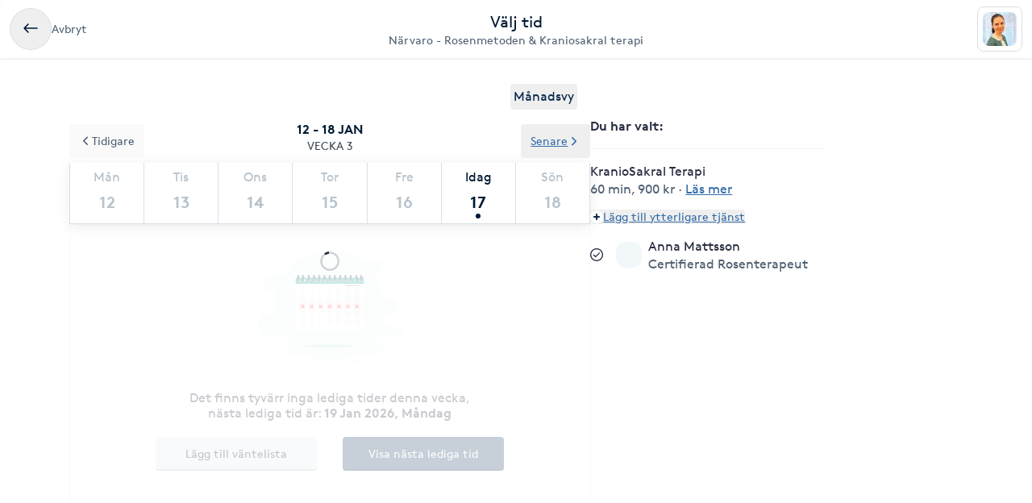

--- FILE ---
content_type: text/html; charset=utf-8
request_url: https://www.bokadirekt.se/boka-tjanst/narvaro-rosenmetoden-kraniosakral-terapi-20300/kraniosakral-terapi-189554
body_size: 10854
content:
<!doctype html><html lang="sv-SE" class="screen-desktop"><head><meta charset="utf-8"/><meta name="viewport" content="width=device-width,initial-scale=1,minimum-scale=1,viewport-fit=cover"/><link rel="manifest" href="/manifest.json" crossorigin="use-credentials"/><link rel="shortcut icon" href="/favicon.ico"/><link rel="apple-touch-icon" sizes="57x57" href="/images/apple-icon-57x57.png"/><link rel="apple-touch-icon" sizes="60x60" href="/images/apple-icon-60x60.png"/><link rel="apple-touch-icon" sizes="72x72" href="/images/apple-icon-72x72.png"/><link rel="apple-touch-icon" sizes="76x76" href="/images/apple-icon-76x76.png"/><link rel="apple-touch-icon" sizes="114x114" href="/images/apple-icon-114x114.png"/><link rel="apple-touch-icon" sizes="120x120" href="/images/apple-icon-120x120.png"/><link rel="apple-touch-icon" sizes="144x144" href="/images/apple-icon-144x144.png"/><link rel="apple-touch-icon" sizes="152x152" href="/images/apple-icon-152x152.png"/><link rel="apple-touch-icon" sizes="180x180" href="/images/apple-icon-180x180.png"/><link rel="icon" type="image/png" sizes="192x192" href="/images/android-icon-192x192.png"/><link rel="icon" type="image/png" sizes="32x32" href="/images/favicon-32x32.png"/><link rel="icon" type="image/png" sizes="96x96" href="/images/favicon-96x96.png"/><link rel="icon" type="image/png" sizes="16x16" href="/images/favicon-16x16.png"/><meta name="msapplication-TileColor" content="#ffffff"/><meta name="msapplication-TileImage" content="/images/ms-icon-144x144.png"/><meta name="theme-color" content="#ffffff"/><meta name="apple-itunes-app" content="app-id=1449704181, affiliate-data=ct=smartbanner&pt=119648691"/><meta http-equiv="cache-control" content="max-age=0"/><meta http-equiv="cache-control" content="no-cache"/><meta http-equiv="expires" content="0"/><meta http-equiv="expires" content="Tue, 01 Jan 1980 1:00:00 GMT"/><meta http-equiv="pragma" content="no-cache"/><title data-react-helmet="true">Boka KranioSakral Terapi - Närvaro - Rosenmetoden &amp; Kraniosa</title><meta data-react-helmet="true" name="description" content="KranioSakral Terapi/CranioSacral Terapi är en snabbt växande behandlingsform med positiv effekt på en rad sjukdomstillstånd och fysiska besvär, däribland n"/><meta data-react-helmet="true" property="og:url" content="https://www.bokadirekt.se/boka-tjanst/narvaro-rosenmetoden-kraniosakral-terapi-20300/kraniosakral-terapi-189554"/><meta data-react-helmet="true" property="og:title" content="Boka KranioSakral Terapi - Närvaro - Rosenmetoden &amp; Kraniosa"/><meta data-react-helmet="true" property="og:description" content="KranioSakral Terapi/CranioSacral Terapi är en snabbt växande behandlingsform med positiv effekt på en rad sjukdomstillstånd och fysiska besvär, däribland n"/><meta data-react-helmet="true" property="og:site_name" content="Bokadirekt"/><meta data-react-helmet="true" property="og:locale" content="sv_SE"/><meta data-react-helmet="true" name="twitter:site" content="@bokadirekt"/><meta data-react-helmet="true" name="robots" content="noindex"/><link data-react-helmet="true" rel="canonical" href="https://www.bokadirekt.se/places/narvaro-rosenmetoden-kraniosakral-terapi-20300"/><meta name="google" content="nositelinkssearchbox"/><link rel="preload" href="/fonts/brown-regular.woff" as="font" type="font/woff2" crossorigin/><link rel="preload" href="/fonts/brown-bold.woff" as="font" type="font/woff2" crossorigin/><link rel="preload" href="/fonts/gibson-regular.woff" as="font" type="font/woff2" crossorigin/><link rel="preload" href="/fonts/gibson-bold.woff" as="font" type="font/woff2" crossorigin/><link rel="preload" href="/fonts/gibson-semibold.woff" as="font" type="font/woff2" crossorigin/><link rel="preload" href="/fonts/DigitalNumbers-Regular.woff" as="font" type="font/woff2" crossorigin/><link rel="preconnect" href="https://www.googletagmanager.com"/><link rel="preconnect" href="https://api.amplitude.com"/><link rel="preconnect" href="https://cdn.bokadirekt.se"/><link rel="preconnect" href="https://cdn.amplitude.com"/><link rel="preconnect" href="https://connect.facebook.net"/><link rel="preconnect" href="https://pro.ip-api.com"/><link rel="preconnect" href="https://stats.g.doubleclick.net"/><link rel="preconnect" href="https://www.google.com"/><link rel="preconnect" href="https://www.google.se"/><script>function gtag(){dataLayer.push(arguments)}function getCookie(a){const e=document.cookie.split("; ");for(const t of e){const[e,n]=t.split("=");if(e===a)return n}return!1}window.dataLayer=window.dataLayer||[];const trackingConsent="Analytics"===getCookie("BokadirektCookiePreferencesMP");trackingConsent?gtag("consent","update",{ad_user_data:"granted",ad_personalization:"granted",ad_storage:"granted",analytics_storage:"granted"}):gtag("consent","default",{ad_user_data:"denied",ad_personalization:"denied",ad_storage:"denied",analytics_storage:"denied"}),gtag("js",new Date)</script><link rel="stylesheet" id="boka-style" href="/css/web.css?176848887313" media="screen"/><link href="/static/css/main.d1a7a5a20b5c4e8ef5cb.css" rel="stylesheet"><link href="/static/css/tailwind.abf729ea0d423f5725da.css" rel="stylesheet"><script src="/js/no-pollution.js"></script><script>!function(e,n,t,o,c,s,a){e.fbq||(c=e.fbq=function(){c.callMethod?c.callMethod.apply(c,arguments):c.queue.push(arguments)},e._fbq||(e._fbq=c),c.push=c,c.loaded=!0,c.version="2.0",c.queue=[],(s=n.createElement(t)).async=!0,s.src="https://connect.facebook.net/en_US/fbevents.js",(a=n.getElementsByTagName(t)[0]).parentNode.insertBefore(s,a))}(window,document,"script")</script><script defer="defer" src="/static/js/main.d7c63fbe.js"></script><script defer="defer" src="/static/js/tailwind.31d6cfe0.js"></script></head><body><noscript>You need to enable JavaScript to run this app.</noscript><div id="root"><div class="App" style="visibility:visible"><!--$--><div><header><div class="shadow-xs bg-surface_l2 px-sm !fixed top-0 w-full" style="z-index:100"><div class="gap-md container-layout bg-surface_l2 flex items-center justify-between" style="height:72px"><div class="flex-1"><div class="text-m text-fg_secondary gap-sm flex items-center"><button class="items-center rounded-full inline-flex justify-center gap-xs relative border-border_regular border text-fg_primary hover:bg-bg_secondary focus-within:ring-border_focus outline-none focus-within:ring-[3px] active:bg-bg_info_bold active:border-border_focus active:text-fg_alwaysLight" style="min-width:52px;height:52px" aria-label="Avbryt"><img src="/images/icons/back.svg" style="width:24px;height:24px" class="filter_fg_primary my-xxs" alt=""/></button><span class="not-sr-only hidden md:block cursor-pointer">Avbryt</span></div></div><div class="gap-2xs sm:gap-3xs flex flex-col items-center justify-center overflow-hidden"><div class="text-fg_primary text-l sm:text-xl">Välj tid</div><span class="text-fg_secondary text-s sm:text-m w-full overflow-hidden text-ellipsis whitespace-nowrap text-center">Närvaro - Rosenmetoden &amp; Kraniosakral terapi</span></div><div class="flex flex-1 items-center justify-end"><div class="relative"><div class="flex items-center justify-center rounded-sm border-border_regular bg-surface_l2 border" style="width:56px;height:56px"><img src="https://cdn.bokadirekt.se/ucdn/317a6568-c841-4195-a417-56a3e0cb6efa/-/crop/767x767/0,29/-/preview/-/quality/better/-/preview/42x42/" alt="" loading="lazy" class="relative z-10 rounded-sm" style="width:42px;height:42px;object-fit:contain;display:block"/></div></div></div></div></div><div class="bg-transparent" style="height:72px"></div></header><div class="py-8 md:container md:mx-auto"><div class="flex flex-col md:flex-row md:gap-8 lg:gap-16"><div class="sticky w-full md:w-7/12"><div class="flex justify-end px-4"><button class="cursor-pointer rounded px-1 py-1 text-center outline-none text-primary">Månadsvy</button></div><div style="position:relative"><div class="calendar week-view"><div class="absolute bottom-0 left-0 right-0 top-0 z-[100] flex w-full justify-center overflow-hidden outline-none" style="margin-top:140px"><div class="mt-8 flex flex-col items-center"><svg fill="currentColor" viewBox="0 0 40 40" xmlns="http://www.w3.org/2000/svg" class="h-8 w-8"><path opacity="0.2" d="M20.201 5.169c-8.254 0-14.946 6.692-14.946 14.946 0 8.255 6.692 14.946 14.946 14.946s14.946-6.691 14.946-14.946c-.001-8.254-6.692-14.946-14.946-14.946zm0 26.58c-6.425 0-11.634-5.208-11.634-11.634 0-6.425 5.209-11.634 11.634-11.634 6.425 0 11.633 5.209 11.633 11.634 0 6.426-5.208 11.634-11.633 11.634z"></path><path d="m26.013 10.047 1.654-2.866a14.855 14.855 0 0 0-7.466-2.012v3.312c2.119 0 4.1.576 5.812 1.566z"><animateTransform attributeType="xml" attributeName="transform" type="rotate" from="0 20 20" to="360 20 20" dur="0.5s" repeatCount="indefinite"></animateTransform></path></svg></div><div class="absolute -z-[1] h-full w-full bg-white opacity-75"></div></div><p class="sticky !top-16 z-[100] m-0 flex flex-col items-center justify-center bg-white p-3 uppercase"><span class="text-black-900 font-semibold">12 - 18 jan</span><span class="text-black-700 text-m">Vecka 3</span></p><div class="sticky !top-32 z-[100] bg-white shadow"><div class="slick-slider slick-calendar slick-initialized"><div class="slick-list"><div class="slick-track" style="width:100%;left:0%"><div data-index="0" class="slick-slide slick-active slick-current" tabindex="-1" aria-hidden="false" style="outline:none;width:100%"><div><div class="!flex w-full justify-between" tabindex="-1" style="width:100%;display:inline-block"><div class="border-black-200 flex-grow basis-0 border-b-[1px] border-l-[1px] bg-white text-center last-of-type:border-r-[1px] colIndex-0 text-black-300"><span class="block pt-2 text-center text-sm capitalize text-inherit">Mån</span><span class="relative mx-auto mb-1 block h-11 text-lg font-semibold !leading-[44px] text-inherit">12</span></div><div class="border-black-200 flex-grow basis-0 border-b-[1px] border-l-[1px] bg-white text-center last-of-type:border-r-[1px] colIndex-1 text-black-300"><span class="block pt-2 text-center text-sm capitalize text-inherit">Tis</span><span class="relative mx-auto mb-1 block h-11 text-lg font-semibold !leading-[44px] text-inherit">13</span></div><div class="border-black-200 flex-grow basis-0 border-b-[1px] border-l-[1px] bg-white text-center last-of-type:border-r-[1px] colIndex-2 text-black-300"><span class="block pt-2 text-center text-sm capitalize text-inherit">Ons</span><span class="relative mx-auto mb-1 block h-11 text-lg font-semibold !leading-[44px] text-inherit">14</span></div><div class="border-black-200 flex-grow basis-0 border-b-[1px] border-l-[1px] bg-white text-center last-of-type:border-r-[1px] colIndex-3 text-black-300"><span class="block pt-2 text-center text-sm capitalize text-inherit">Tor</span><span class="relative mx-auto mb-1 block h-11 text-lg font-semibold !leading-[44px] text-inherit">15</span></div><div class="border-black-200 flex-grow basis-0 border-b-[1px] border-l-[1px] bg-white text-center last-of-type:border-r-[1px] colIndex-4 text-black-300"><span class="block pt-2 text-center text-sm capitalize text-inherit">Fre</span><span class="relative mx-auto mb-1 block h-11 text-lg font-semibold !leading-[44px] text-inherit">16</span></div><div class="border-black-200 flex-grow basis-0 border-b-[1px] border-l-[1px] bg-white text-center last-of-type:border-r-[1px] colIndex-5 text-black-900"><span class="block pt-2 text-center text-sm capitalize text-inherit">Idag</span><span class="relative mx-auto mb-1 block h-11 text-lg font-semibold !leading-[44px] text-inherit">17<span class="bg-black-900 absolute bottom-[2px] left-1/2 h-[6px] w-[6px] -translate-x-1/2 rounded-full"></span></span></div><div class="border-black-200 flex-grow basis-0 border-b-[1px] border-l-[1px] bg-white text-center last-of-type:border-r-[1px] colIndex-6 text-black-300"><span class="block pt-2 text-center text-sm capitalize text-inherit">Sön</span><span class="relative mx-auto mb-1 block h-11 text-lg font-semibold !leading-[44px] text-inherit">18</span></div></div></div></div></div></div></div><div class="absolute -top-12 left-0 z-20"><button class="undefined undefined undefined undefined inline-flex items-center justify-center text-m rounded-xs gap-x-xs text-fg_link hover:text-fg_link_hover underline p-sm focus:!ring-0"><span class=""><svg viewBox="0 0 24 24" fill="none" xmlns="http://www.w3.org/2000/svg" class="h-4 w-3 rotate-90"><path d="M1.487 8.817a1.637 1.637 0 0 1 .003-2.333 1.68 1.68 0 0 1 2.357-.002l7.659 7.577 7.65-7.57a1.673 1.673 0 0 1 1.18-.484 1.68 1.68 0 0 1 1.177.482A1.643 1.643 0 0 1 22 7.652a1.634 1.634 0 0 1-.49 1.167l-8.803 8.71a1.78 1.78 0 0 1-2.435-.021L1.487 8.817Z" fill="currentColor"></path></svg></span>Tidigare</button></div><div class="absolute -top-12 right-0 z-20"><button class="undefined undefined undefined undefined inline-flex items-center justify-center text-m rounded-xs gap-x-xs text-fg_link hover:text-fg_link_hover underline p-sm focus:!ring-0">Senare<span class=""><svg viewBox="0 0 24 24" fill="none" xmlns="http://www.w3.org/2000/svg" class="h-4 w-3 -rotate-90"><path d="M1.487 8.817a1.637 1.637 0 0 1 .003-2.333 1.68 1.68 0 0 1 2.357-.002l7.659 7.577 7.65-7.57a1.673 1.673 0 0 1 1.18-.484 1.68 1.68 0 0 1 1.177.482A1.643 1.643 0 0 1 22 7.652a1.634 1.634 0 0 1-.49 1.167l-8.803 8.71a1.78 1.78 0 0 1-2.435-.021L1.487 8.817Z" fill="currentColor"></path></svg></span></button></div></div><div class="hours sticky"><div class="flex w-full" style="min-height:300px"></div></div></div></div></div><div class="pt-sm md:hidden"><div class="fixed bottom-0 left-0 right-0 h-auto bg-white shadow"><div class="px-4 pb-3 pt-2"><div class="flex w-full items-center justify-between"><span class="font-semibold">1 vald tjänst</span><button class="undefined undefined undefined undefined inline-flex items-center justify-center text-m rounded-xs gap-x-xs text-fg_link hover:text-fg_link_hover underline p-sm !p-0 !outline-none focus:!ring-0"><span class=""><span class="rounded-full p-1 bg-primary-50"><svg viewBox="0 0 24 24" fill="none" xmlns="http://www.w3.org/2000/svg" class="h-2 w-2 text-primary"><path fill-rule="evenodd" clip-rule="evenodd" d="M12 0a3 3 0 0 1 3 3v6h6a3 3 0 1 1 0 6h-6v6a3 3 0 1 1-6 0v-6H3a3 3 0 1 1 0-6h6V3a3 3 0 0 1 3-3Z" fill="currentColor"></path></svg></span></span>Lägg till eller ändra</button></div></div></div></div><div class="hidden w-5/12 md:block md:max-w-[290px]"><div class="sticky top-36"><div><div class="splitter font-semibold">Du har valt<!-- -->: </div><div class="selectEmployeeIfOned-services"><div class="flex flex-col pb-4"><div class="flex items-start"><div class="flex-1 pr-2"><h6>KranioSakral Terapi</h6><div class="text-black-600 text-sm"><span>60 min</span>, <span>900 kr</span> · <span class="cursor-pointer whitespace-nowrap text-fg_link underline ">Läs mer</span></div></div></div></div></div><div class="flex flex-col items-baseline"><button class="undefined undefined undefined undefined inline-flex items-center justify-center text-m rounded-xs gap-x-xs text-fg_link hover:text-fg_link_hover underline p-sm !p-0 !outline-none focus:!ring-0"><span class=""><span class="rounded-full p-1 bg-primary-50"><svg viewBox="0 0 24 24" fill="none" xmlns="http://www.w3.org/2000/svg" class="h-2 w-2 text-primary"><path fill-rule="evenodd" clip-rule="evenodd" d="M12 0a3 3 0 0 1 3 3v6h6a3 3 0 1 1 0 6h-6v6a3 3 0 1 1-6 0v-6H3a3 3 0 1 1 0-6h6V3a3 3 0 0 1 3-3Z" fill="currentColor"></path></svg></span></span>Lägg till ytterligare tjänst</button></div><div class="py-2"></div><div class="relative"><div class="flex items-center justify-center"><svg fill="currentColor" viewBox="0 0 24 24" xmlns="http://www.w3.org/2000/svg" class="mr-3 h-4 w-4 md:mr-4"><path d="M5.648 12.463c0 .26.103.507.286.69l3.4 3.397a1.033 1.033 0 0 0 1.425.015l7.03-7.02a.975.975 0 1 0-1.379-1.378l-6.357 6.347-2.74-2.74a.975.975 0 0 0-1.665.69Z"></path><path fill-rule="evenodd" clip-rule="evenodd" d="M5.333 2.022a12 12 0 1 1 13.334 19.956A12 12 0 0 1 5.333 2.022Zm12.223 1.663A10 10 0 0 0 12 2 10.011 10.011 0 0 0 2 12a10 10 0 1 0 15.556-8.315Z"></path></svg><div class="avatar mr-2 w-8 h-8 bg-black-50" style="display:flex;overflow:hidden;flex-shrink:0;align-items:center;border-radius:12px;justify-content:center"><img width="100%" height="100%" src="/images/avatar.svg" srcSet="/images/avatar.svg 1x,
/images/avatar.svg 2x" alt="noImage" style="width:24px;height:16px" loading="lazy"/></div><div class="flex flex-1 flex-col" style="padding-right:36px"><span>Valfri utförare</span><span class="text-black-600 text-sm"></span></div><button class="undefined undefined undefined  flex items-center justify-center rounded-full text-md"><span class="undefined undefined"><img src="/images/icons/edit.svg" style="width:24px;height:24px" class="filter_black-900" alt=""/></span></button></div></div></div></div></div></div></div></div><!--/$--><div data-focus-guard="true" tabindex="-1" style="width:1px;height:0px;padding:0;overflow:hidden;position:fixed;top:1px;left:1px"></div><div data-focus-lock-disabled="disabled"><aside id="navigation-drawer" aria-labelledby="association-drawer-title" role="dialog" class="no-scrollbar px-md bg-surface_l4 fixed right-0 top-0 h-full overflow-y-auto transition-transform duration-200 w-[90vw] max-w-[400px] translate-x-full invisible" style="z-index:102" aria-hidden="true"></aside></div><div data-focus-guard="true" tabindex="-1" style="width:1px;height:0px;padding:0;overflow:hidden;position:fixed;top:1px;left:1px"></div><div class="Toastify"></div></div></div><script>
        window.__PRELOADED_STATE__ = {"cookies":{},"book":{"services":[{"id":189554,"name":"KranioSakral Terapi","price":"900","duration":4500,"place":20300,"serviceGroup":26,"ownServiceGroup":262316,"sorting":1,"extra":{"external":{"erpId":"itsp_13379-31A28068_915F_45A4_9BE0_9F89FEED88A8-0BD2395D_05CA_422A_9A98_9C8B1701AA01","oldId":null,"maxPriceWithoutVat":720},"inactive":false,"addOnServices":[]},"about":{"slug":"kraniosakral-terapi","product":67,"settings":{"isFree":false,"isAddOn":false,"showFrom":false,"hidePrice":false,"onlinePlace":false,"hideDuration":false,"isChargeable":true,"allowMarketing":true,"healthCareCard":false,"useDynamicPricing":false,"sistaminutenTarget":0,"sistaminutenDiscount":40,"onlinePaymentRequired":false,"onlinePaymentRequiredOnlyForNewCustomers":false},"formFields":[],"description":"KranioSakral Terapi/CranioSacral Terapi är en snabbt växande behandlingsform med positiv effekt på en rad sjukdomstillstånd och fysiska besvär, däribland nack- och ryggproblem, migrän och whiplashskador.\n\nBehandlingsmetoden bygger på lätt beröring utanpå kläderna. Med lyhörda händer inbjuder jag som terapeut kroppen till att återta sitt naturliga läge. Behandlingen är mycket skonsam och behaglig för dig som klient och medverkar till att kroppen ska kunna läka sig själv.\nHela besöket tar ca 60 min varav själva  behandlingen ca 50 min.","externalUrl":null,"displayDuration":3600,"standardServiceId":58},"priceType":{"gaps":{"41D6BBD6_D20F_43DE_BC29_6CC59EB50209":{"3600":900}},"range":"","prices":{"41D6BBD6_D20F_43DE_BC29_6CC59EB50209":900},"durations":{"41D6BBD6_D20F_43DE_BC29_6CC59EB50209":4500},"withoutVat":{"41D6BBD6_D20F_43DE_BC29_6CC59EB50209":720},"durationRange":"","rangeWithoutVat":"","displayDurations":{"41D6BBD6_D20F_43DE_BC29_6CC59EB50209":3600}},"createdAt":"2020-01-13T21:14:40.000Z","updatedAt":"2025-11-28T11:17:26.000Z"}],"place":{"id":20300,"about":{"book":{"cancel":1440,"bookAhead":52,"intervals":1800,"bookingText":"","instantBook":true,"bookInAdvance":900,"dynamicPricing":{"endHours":24,"startHours":18,"applyOnSunday":false,"applyOnSaturday":false,"applyOnBankHoliday":false},"showSelectedEmployee":true},"logo":"https://cdn.bokadirekt.se/ucdn/f679523a-b07a-4484-ab48-c3f55455c8d4/","name":"Närvaro - Rosenmetoden & Kraniosakral terapi","slug":"narvaro-rosenmetoden-kraniosakral-terapi","active":true,"images":["https://cdn.bokadirekt.se/ucdn/223c1937-f11e-46c4-b2d0-ce498a90be32/-/crop/1171x732/0,81/-/preview/","https://cdn.bokadirekt.se/ucdn/40d57b20-ffac-4b8f-81a2-706e8aab878c/-/crop/500x500/0,26/-/preview/","https://cdn.bokadirekt.se/ucdn/4a67a934-5183-4ca4-9ed6-8a36d5d80e84/","https://cdn.bokadirekt.se/ucdn/a2c2b908-65d1-4c63-99b8-a4c6b50941e4/-/crop/271x271/13,0/-/preview/","https://cdn.bokadirekt.se/ucdn/f438f7db-ab91-4312-943b-6ba7f503740e/"],"photos":[{"id":"83181f64","url":"https://cdn.bokadirekt.se/ucdn/f438f7db-ab91-4312-943b-6ba7f503740e/","tags":[],"type":"place","objectKey":null},{"id":"c134a9f1","url":"https://cdn.bokadirekt.se/ucdn/81783dc8-e7d8-440d-9861-9988188aa3b8/","tags":[],"type":"place","objectKey":null},{"id":"74e23083","url":"https://cdn.bokadirekt.se/ucdn/4a67a934-5183-4ca4-9ed6-8a36d5d80e84/","tags":[],"type":"place","objectKey":null}],"program":"","settings":{"terms":"","hasQliro":false,"listView":false,"hasKlarna":false,"industries":["Kroppsterapeuter","Friskvård"],"showPrices":true,"skipEmails":false,"topOfSearch":false,"hasCampaigns":true,"requireLogin":false,"sortServices":2,"allowCustomer":true,"hideEmployees":false,"sellsGiftCard":true,"servicesOrder":[{"id":262316,"own":true,"sort":0}],"displayReviews":true,"sellsValueCard":false,"acceptsGiftCard":true,"fluentThresolds":true,"acceptsValueCard":false,"magneticBookings":false,"showBundlesOnTop":true,"subscriptionType":"stable","supportsWaitlist":true,"hasMultiCompanies":false,"customerWebWaitList":true,"displayCertificates":false,"onlinePaymentRequired":false,"openingHoursExtraInformation":"Våra öppettider varierar från vecka till vecka. Ta en titt i kalendern för att se våra bokningsbara tider. ","wellness":true},"showonmp":true,"intervals":900,"formFields":[{"id":"givenName","type":"text","label":null,"value":null,"format":null,"values":null,"pattern":null,"visible":true,"required":true,"displayOrder":0,"multipleEntries":false},{"id":"familyName","type":"text","label":null,"value":null,"format":null,"values":null,"pattern":null,"visible":true,"required":true,"displayOrder":1,"multipleEntries":false},{"id":"email","type":"text","label":null,"value":null,"format":"email","values":null,"pattern":null,"visible":true,"required":true,"displayOrder":2,"multipleEntries":false},{"id":"mobile","type":"text","label":null,"value":null,"format":"mobilePhoneNumber","values":null,"pattern":null,"visible":true,"required":true,"displayOrder":3,"multipleEntries":false},{"id":"giftCard","type":"text","label":null,"value":null,"format":null,"values":null,"pattern":null,"visible":true,"required":false,"displayOrder":11,"multipleEntries":true},{"id":"bookingNotes","type":"text","label":null,"value":null,"format":null,"values":null,"pattern":null,"visible":false,"required":false,"displayOrder":12,"multipleEntries":false}],"industries":["Friskvård","Kroppsterapeuter"],"description":"Närvaro erbjuder läkande beröring för kropp och själ genom behandlingar med Rosenmetoden och KranioSakral Terapi. \n\nAnna Mattsson är Certifierad Rosenterapeut sedan 2006.  Hon är också lärare och handledare i Rosenmetoden. \n\nMottagningen ligger i HandLagets lokaler endast ett halvt kvarter från Järntorget.\nHandLaget har en egen ringklocka i porten. Ring på och vänta lite så att jag hinner trycka på öppna-knappen. Det finns ingen möjlighet att kommunicera via porttelefonen.\nDå Handlaget saknar väntrum så ber jag dig att inte komma tidigare än ca 5 min före bokad tid. \n\nVäl inne i portgången är det första dörren till vänster och sedan en halvtrappa upp.\n\nNärmaste hållplats är Järntorget.","welcomeText":"Välkommen att boka tid för behandling! \r\n\r\nVill du gå ännu djupare med Rosenmetoden?  Då rekommenderar jag en 2-dagars introkurs. Det är en möjlighet till fördjupning där du på ett upplevelsebaserat sätt lär dig mer om både dig själv och metoden. Läs mer här:\r\n\u003ca href=\"https://www.humanova.com/utbildningar/introkurs-i-rosenmetoden/\">https://www.humanova.com/utbildningar/introkurs-i-rosenmetoden/\u003c/a>","associations":[{"id":9,"name":"Kroppsterapeuternas Yrkesförbund","text":null,"imgSrc":"https://cdn.bokadirekt.se/ucdn/69679de7-e44e-490a-b631-db094a01dd2e/","description":"Medlem i Kroppsterapeuternas Yrkesförbund"}],"businessName":"","isSearchable":true,"profileImage":"https://cdn.bokadirekt.se/ucdn/317a6568-c841-4195-a417-56a3e0cb6efa/-/crop/767x767/0,29/-/preview/","employeesAlias":"utövare","searchKeywords":["massage","Massage","Kraniosakralterapi","rosenrörelse","friskvård","Kraniosakral behandling","Kraniosakral terapi","massör","rygg","massageterapeut","massörer","Rosenmetoden","välbefinnande","Rosenrörelser"],"searchResultText":"Närvaro erbjuder läkande beröring för kropp och själ genom behandlingar med Rosenmetoden o","temporaryMessage":"","hideRelatedPlaces":false,"visibleMainImages":1,"sistaminutenDiscount":40,"facebookPixelTracking":[],"salonFacebookTracking":null,"googleAnalyticsTracking":[],"googleAnalytics4Tracking":[],"salonId":"13379","locationId":"31A28068-915F-45A4-9BE0-9F89FEED88A8"},"source":2,"contact":{"email":"info@narvaro.se","phone":"0705591749","address":{"city":"Göteborg","name":"Närvaro - Rosenmetoden & Kraniosakral terapi","street":"Handlaget","zipcode":"413 03"},"website":"www.narvaro.se","facebook":"","position":{"lat":57.6998,"lon":11.9499},"timezone":"Europe/Berlin","instagram":"","locationIds":{"v2":[0,2000006865,2001205948,2001314093,2001310343,2001311382,2001278125,2001310140]}},"program":{},"services":[{"id":262316,"name":"Tjänst","active":true,"order":0,"own":true,"services":[{"id":189553,"name":"Rosenmetoden","price":900,"duration":4500,"place":20300,"sorting":0,"extra":{"external":{"erpId":"itsp_13379-31A28068_915F_45A4_9BE0_9F89FEED88A8-498A82FD_BA93_4ABA_BC93_8CDBD3EF3943","oldId":null,"maxPriceWithoutVat":720},"inactive":false,"addOnServices":[]},"about":{"slug":"rosenmetoden","settings":{"isFree":false,"isAddOn":false,"showFrom":false,"hidePrice":false,"onlinePlace":false,"hideDuration":false,"isChargeable":true,"allowMarketing":true,"healthCareCard":true,"useDynamicPricing":false,"sistaminutenTarget":0,"sistaminutenDiscount":40,"onlinePaymentRequired":false,"onlinePaymentRequiredOnlyForNewCustomers":false},"formFields":[],"description":"Rosenmetoden är mjuk, lyssnande, lyhörd och ändå kraftfull beröring som hjälper dig att omfamna allt det som är du.\nMuskelspänningar och undertryckta känslor kan resultera i en känsla av likgiltighet, att ingenting i tillvaron riktigt berör. Rosenmetoden ger möjlighet till avspänning och en djupare kontakt med dig själv. Då kan den grå hinnan försvinna och du känner att du lever fullt ut –  i kontakt och möte med nuet, dig själv och dina medmänniskor.\n\nRosenmetoden har fått sitt namn efter Marion Rosen, som var sjukgymnast och utvecklade metoden.\n\nHela besöket tar ca 1 tim varav själva behandlingen ca 50 min.","displayDuration":3600,"product":186,"externalUrl":null},"priceType":{"gaps":{"41D6BBD6_D20F_43DE_BC29_6CC59EB50209":{"3600":900}},"range":"","prices":{"41D6BBD6_D20F_43DE_BC29_6CC59EB50209":900},"durations":{"41D6BBD6_D20F_43DE_BC29_6CC59EB50209":4500},"withoutVat":{"41D6BBD6_D20F_43DE_BC29_6CC59EB50209":720},"durationRange":"","rangeWithoutVat":"","displayDurations":{"41D6BBD6_D20F_43DE_BC29_6CC59EB50209":3600}},"priceLabel":"900 kr","durationLabel":"60 min","createdAt":"2020-01-13T21:14:40.000Z"},{"id":3368907,"name":"Lymfmassage - öppningerbjudande ","price":1395,"duration":6300,"place":20300,"sorting":0,"extra":{"external":{"erpId":"itsp_13379-31A28068_915F_45A4_9BE0_9F89FEED88A8-1A82537A_0AFA_4513_A9FF_80DA69D5FC06","maxPriceWithoutVat":1116},"inactive":false},"about":{"slug":"lymfmassage-oppningerbjudande","settings":{"isFree":false,"isAddOn":false,"showFrom":false,"hidePrice":false,"onlinePlace":false,"hideDuration":false,"isChargeable":true,"allowMarketing":true,"healthCareCard":false,"useDynamicPricing":false,"sistaminutenTarget":0,"sistaminutenDiscount":40,"onlinePaymentRequired":false,"onlinePaymentRequiredOnlyForNewCustomers":false},"description":"Lymfmassage är en mjuk och lugn behandlingsform som stimulerar kroppens lymfsystem – vårt naturliga reningsverk. Genom speciella grepp och strykningar hjälper behandlingen kroppen att transportera bort slaggprodukter och överskottsvätska.\n✨ Effekter och nytta:\n- Kan minska svullnad och vätskeansamlingar\n- Stödjer immunförsvaret och återhämtning\n- Ger en känsla av lätthet och ökad energi\n- Passar både som friskvård och som stöd vid trötthet eller långsam återhämtning\nEn behandling för dig som vill ge kroppen bättre flöde och samtidigt njuta av djup avslappning.\n\nÖppningserbjudande under dec och jan: 990kr(ord pris 1395 kr)","displayDuration":5400,"product":33},"priceType":{"gaps":{"41D6BBD6_D20F_43DE_BC29_6CC59EB50209":{"5400":900}},"prices":{"41D6BBD6_D20F_43DE_BC29_6CC59EB50209":1395},"durations":{"41D6BBD6_D20F_43DE_BC29_6CC59EB50209":6300},"withoutVat":{"41D6BBD6_D20F_43DE_BC29_6CC59EB50209":1116},"displayDurations":{"41D6BBD6_D20F_43DE_BC29_6CC59EB50209":5400},"range":"","durationRange":""},"priceLabel":"1 395 kr","durationLabel":"90 min","createdAt":"2025-11-28T10:17:52.000Z"},{"id":189554,"name":"KranioSakral Terapi","price":900,"duration":4500,"place":20300,"sorting":1,"extra":{"external":{"erpId":"itsp_13379-31A28068_915F_45A4_9BE0_9F89FEED88A8-0BD2395D_05CA_422A_9A98_9C8B1701AA01","oldId":null,"maxPriceWithoutVat":720},"inactive":false,"addOnServices":[]},"about":{"slug":"kraniosakral-terapi","settings":{"isFree":false,"isAddOn":false,"showFrom":false,"hidePrice":false,"onlinePlace":false,"hideDuration":false,"isChargeable":true,"allowMarketing":true,"healthCareCard":false,"useDynamicPricing":false,"sistaminutenTarget":0,"sistaminutenDiscount":40,"onlinePaymentRequired":false,"onlinePaymentRequiredOnlyForNewCustomers":false},"formFields":[],"description":"KranioSakral Terapi/CranioSacral Terapi är en snabbt växande behandlingsform med positiv effekt på en rad sjukdomstillstånd och fysiska besvär, däribland nack- och ryggproblem, migrän och whiplashskador.\n\nBehandlingsmetoden bygger på lätt beröring utanpå kläderna. Med lyhörda händer inbjuder jag som terapeut kroppen till att återta sitt naturliga läge. Behandlingen är mycket skonsam och behaglig för dig som klient och medverkar till att kroppen ska kunna läka sig själv.\nHela besöket tar ca 60 min varav själva  behandlingen ca 50 min.","displayDuration":3600,"product":67,"externalUrl":null},"priceType":{"gaps":{"41D6BBD6_D20F_43DE_BC29_6CC59EB50209":{"3600":900}},"range":"","prices":{"41D6BBD6_D20F_43DE_BC29_6CC59EB50209":900},"durations":{"41D6BBD6_D20F_43DE_BC29_6CC59EB50209":4500},"withoutVat":{"41D6BBD6_D20F_43DE_BC29_6CC59EB50209":720},"durationRange":"","rangeWithoutVat":"","displayDurations":{"41D6BBD6_D20F_43DE_BC29_6CC59EB50209":3600}},"priceLabel":"900 kr","durationLabel":"60 min","createdAt":"2020-01-13T21:14:40.000Z"},{"id":2038853,"name":"Avspänningsbehandling för ansikte, nacke och skalp ","price":550,"duration":2700,"place":20300,"sorting":2,"extra":{"external":{"erpId":"itsp_13379-31A28068_915F_45A4_9BE0_9F89FEED88A8-20A0E975_86B9_4D83_9CC9_752C3DEE2DA7","oldId":null,"maxPriceWithoutVat":440},"inactive":false,"addOnServices":[]},"about":{"slug":"avspanningsbehandling-for-ansikte-nacke-och-skalp","settings":{"isFree":false,"isAddOn":false,"showFrom":false,"hidePrice":false,"onlinePlace":false,"hideDuration":false,"isChargeable":true,"allowMarketing":true,"healthCareCard":false,"useDynamicPricing":false,"sistaminutenTarget":0,"sistaminutenDiscount":10,"onlinePaymentRequired":false,"onlinePaymentRequiredOnlyForNewCustomers":false},"formFields":[],"description":"En skön, kravlös behandling med mjuk, lyssnande och lyhörd beröring som hjälper dig att slappna av.\nEtt avspänt ansikte är naturligt vackert då det låter din inre skönhet och glöd får komma fram.\nInga oljor eller krämer används under denna behandling. \n\nOm du är nyfiken på Rosenberöringen men inte känner dig redo för en hel rosenbehandling så kan detta vara något för dig.","displayDuration":1800,"product":70,"externalUrl":null},"priceType":{"gaps":{"41D6BBD6_D20F_43DE_BC29_6CC59EB50209":{"1800":900}},"range":"","prices":{"41D6BBD6_D20F_43DE_BC29_6CC59EB50209":550},"durations":{"41D6BBD6_D20F_43DE_BC29_6CC59EB50209":2700},"withoutVat":{"41D6BBD6_D20F_43DE_BC29_6CC59EB50209":440},"durationRange":"","rangeWithoutVat":"","displayDurations":{"41D6BBD6_D20F_43DE_BC29_6CC59EB50209":1800}},"priceLabel":"550 kr","durationLabel":"30 min","createdAt":"2022-12-15T00:40:19.000Z"}]}],"employees":[{"services":[189554,3368907,2038853,189553],"id":17692,"about":{"info":"","name":"Anna Mattsson","terms":null,"avatar":"https://cdn.bokadirekt.se/ucdn/eef97f59-ddc9-4568-b710-95b4f0c76e75/-/crop/1008x1008/0,16/-/preview/","inactive":false,"jobTitle":"Certifierad Rosenterapeut","settings":{"lastDay":253402297199997,"hasPayEx":false,"interval":900,"useQliro":false,"bookAhead":52,"hasKlarna":false,"showPhoto":true,"bookCancel":1440,"klarnaText":"","acceptsTips":false,"sendReviews":true,"spacingRule":1,"messageLabel":null,"startWorking":1505080800000,"visibleTimes":null,"bookInAdvance":900,"sellsGiftCard":true,"useCardOnFile":false,"useCardOnline":false,"displayReviews":true,"klarnaClientId":"","sellsValueCard":false,"useSwishOnline":false,"acceptsGiftCard":false,"acceptsValueCard":false,"giftCardTemplates":[],"offlinePaymentFee":0,"blockCancelBooking":false,"showInSearchEngine":true,"allowCustomerMessage":true,"onlinePaymentRequired":false,"useCardOnlinePayLater":false,"klarnaPaymentDisplayOption":0,"cardOnFileReservationEnabled":true,"forceNonAggressivePaymentFlow":true,"onlinePaymentForSistaminutenOnly":false,"onlinePaymentRequiredOnlyForNewCustomers":false},"formFields":[{"id":"givenName","type":"text","label":null,"values":null,"visible":true,"required":true,"displayOrder":0},{"id":"familyName","type":"text","label":null,"values":null,"visible":true,"required":true,"displayOrder":1},{"id":"email","type":"text","label":null,"values":null,"visible":true,"required":true,"displayOrder":2},{"id":"mobile","type":"text","label":null,"values":null,"visible":true,"required":true,"displayOrder":3},{"id":"bookingNotes","type":"text","label":null,"values":null,"visible":true,"required":false,"displayOrder":4},{"id":"giftCard","type":"text","label":null,"values":null,"visible":true,"required":false,"displayOrder":5}],"isBookable":true,"lastMinute":[],"priceListId":"41D6BBD6_D20F_43DE_BC29_6CC59EB50209","certificates":[],"externalId":"B7414F8A_9680_4A92_9333_E75BCF93451F"},"contact":{"snapchat":"","instagram":"","organizationId":"7411041945"},"place":20300,"password":null,"sorting":1,"createdAt":"2020-01-13T21:14:40.000Z","updatedAt":"2025-12-01T19:48:11.000Z"}],"featureSettings":[],"campaigns":[{"id":719979,"name":"Öppningserbjudande","place":20300,"services":[{"id":3368907,"discountPrice":400,"discountPercent":null}],"startDate":1764288000,"endDate":1769817600,"campaignId":"itsp_13379-31A28068_915F_45A4_9BE0_9F89FEED88A8-6A4F7410_C09C_47FF_8333_2272BBF90375","type":6,"status":1,"createdAt":"2025-11-28T11:25:52.000Z","updatedAt":"2025-11-28T11:26:48.000Z"}],"bookingBundles":[]},"fromSsr":true}}
        window._INSTANCE_TYPE = "bokadirekt"
      </script></body><script>!function(e,t,a,n){e[n]=e[n]||[],e[n].push({"gtm.start":(new Date).getTime(),event:"gtm.js"});var g=t.getElementsByTagName(a)[0],m=t.createElement(a);m.async=!0,m.src="https://www.googletagmanager.com/gtm.js?id=GTM-5VC9MFN",g.parentNode.insertBefore(m,g)}(window,document,"script","dataLayer")</script><script type="text/javascript">var _cio=_cio||[];!function(){var t,e,a;for(t=function(t){return function(){_cio.push([t].concat(Array.prototype.slice.call(arguments,0)))}},e=["load","identify","sidentify","track","page","reset","on","off"],a=0;a<e.length;a++)_cio[e[a]]=t(e[a]);_cio.initialize=function(t){var e=document.createElement("script"),a=document.getElementsByTagName("script")[0];e.async=!0,e.id="cio-tracker",e.setAttribute("data-site-id",t),e.setAttribute("data-use-array-params","true"),e.setAttribute("data-use-in-app","true"),e.src="https://assets.customer.io/assets/track-eu.js",a.parentNode.insertBefore(e,a)}}()</script><script>!function(e,t,n){e.TiktokAnalyticsObject=n;var o=e[n]=e[n]||[];o.methods=["page","track","identify","instances","debug","on","off","once","ready","alias","group","enableCookie","disableCookie"],o.setAndDefer=function(e,t){e[t]=function(){e.push([t].concat(Array.prototype.slice.call(arguments,0)))}};for(var i=0;i<o.methods.length;i++)o.setAndDefer(o,o.methods[i]);o.instance=function(e){for(var t=o._i[e]||[],n=0;n<o.methods.length;n++)o.setAndDefer(t,o.methods[n]);return t},o.load=function(e,t){var i="https://analytics.tiktok.com/i18n/pixel/events.js";o._i=o._i||{},o._i[e]=[],o._i[e]._u=i,o._t=o._t||{},o._t[e]=+new Date,o._o=o._o||{},o._o[e]=t||{};var a=document.createElement("script");a.type="text/javascript",a.async=!0,a.src=i+"?sdkid="+e+"&lib="+n;var s=document.getElementsByTagName("script")[0];s.parentNode.insertBefore(a,s)}}(window,document,"ttq")</script><script type="text/javascript">window._adftrack=Array.isArray(window._adftrack)?window._adftrack:window._adftrack?[window._adftrack]:[],window._adftrack.push({HttpHost:"track.adform.net",pm:3714031,divider:encodeURIComponent("|"),pagename:encodeURIComponent("Homepage - B2C")}),function(){var t=document.createElement("script");t.type="text/javascript",t.async=!0,t.src="https://s2.adform.net/banners/scripts/st/trackpoint-async.js";var a=document.getElementsByTagName("script")[0];a.parentNode.insertBefore(t,a)}()</script><noscript><p style="margin:0;padding:0;border:0"><img src="https://track.adform.net/Serving/TrackPoint/?pm=3714031&ADFPageName=Homepage%20-%20B2C&ADFdivider=%7C" width="1" height="1" alt=""/></p></noscript></html>